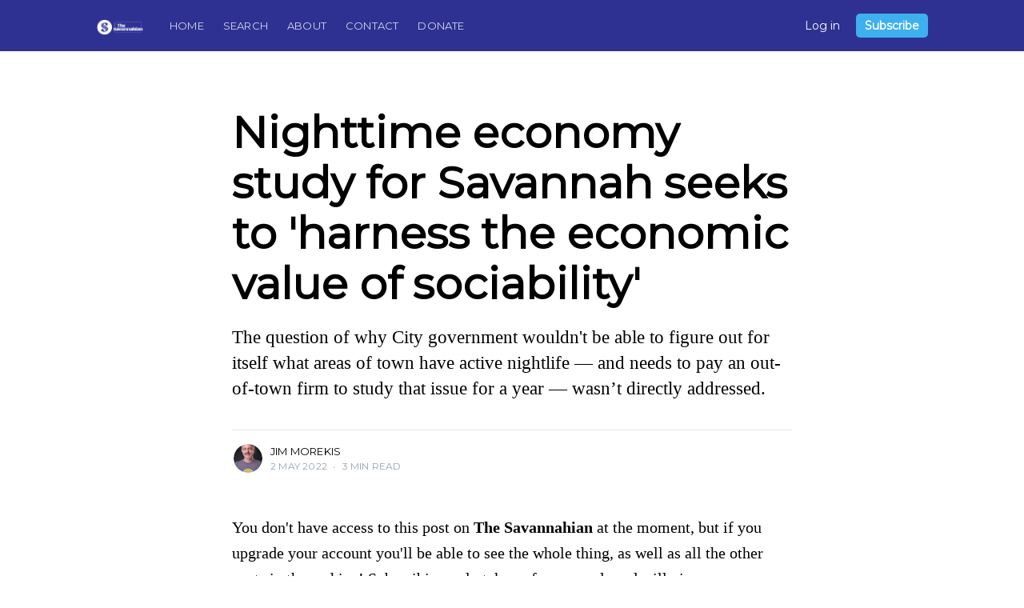

--- FILE ---
content_type: text/html; charset=utf-8
request_url: https://www.thesavannahian.com/nighttime-economy-study-seeks-to-harness-the-economic-value-of-sociability/
body_size: 7048
content:
<!DOCTYPE html>
<html lang="en">
<head>

    <meta charset="utf-8" />
    <meta http-equiv="X-UA-Compatible" content="IE=edge" />

    <title>Nighttime economy study for Savannah seeks to &#x27;harness the economic value of sociability&#x27;</title>
    <meta name="HandheldFriendly" content="True" />
    <meta name="viewport" content="width=device-width, initial-scale=1.0" />

    <link rel="stylesheet" type="text/css" href="https://www.thesavannahian.com/assets/built/screen.css?v=f2df28ae00" />

    <meta name="description" content="The question of why City government wouldn&#x27;t be able to figure out for itself what areas of town have active nightlife — and needs to pay an out-of-town firm to study that issue for a year — wasn’t directly addressed.">
    <link rel="icon" href="https://www.thesavannahian.com/content/images/size/w256h256/2024/08/Savannahian_2024_S-Icon_Blue.png" type="image/png">
    <link rel="canonical" href="https://www.thesavannahian.com/nighttime-economy-study-seeks-to-harness-the-economic-value-of-sociability/">
    <meta name="referrer" content="no-referrer-when-downgrade">
    
    <meta property="og:site_name" content="The Savannahian">
    <meta property="og:type" content="article">
    <meta property="og:title" content="Nighttime economy study for Savannah seeks to &#x27;harness the economic value of sociability&#x27;">
    <meta property="og:description" content="The question of why City government wouldn&#x27;t be able to figure out for itself what areas of town have active nightlife — and needs to pay an out-of-town firm to study that issue for a year — wasn’t directly addressed.">
    <meta property="og:url" content="https://www.thesavannahian.com/nighttime-economy-study-seeks-to-harness-the-economic-value-of-sociability/">
    <meta property="og:image" content="https://www.thesavannahian.com/content/images/size/w1200/2022/05/Screen-Shot-2022-05-02-at-11.44.11-AM.png">
    <meta property="article:published_time" content="2022-05-02T18:27:40.000Z">
    <meta property="article:modified_time" content="2022-05-02T18:27:40.000Z">
    <meta property="article:publisher" content="https://www.facebook.com/thesavannahian">
    <meta name="twitter:card" content="summary_large_image">
    <meta name="twitter:title" content="Nighttime economy study for Savannah seeks to &#x27;harness the economic value of sociability&#x27;">
    <meta name="twitter:description" content="The question of why City government wouldn&#x27;t be able to figure out for itself what areas of town have active nightlife — and needs to pay an out-of-town firm to study that issue for a year — wasn’t directly addressed.">
    <meta name="twitter:url" content="https://www.thesavannahian.com/nighttime-economy-study-seeks-to-harness-the-economic-value-of-sociability/">
    <meta name="twitter:image" content="https://www.thesavannahian.com/content/images/size/w1200/2022/05/Screen-Shot-2022-05-02-at-11.44.11-AM.png">
    <meta name="twitter:label1" content="Written by">
    <meta name="twitter:data1" content="Jim Morekis">
    <meta name="twitter:site" content="@savannahian912">
    <meta name="twitter:creator" content="@jimmorekis">
    <meta property="og:image:width" content="1200">
    <meta property="og:image:height" content="150">
    
    <script type="application/ld+json">
{
    "@context": "https://schema.org",
    "@type": "Article",
    "publisher": {
        "@type": "Organization",
        "name": "The Savannahian",
        "url": "https://www.thesavannahian.com/",
        "logo": {
            "@type": "ImageObject",
            "url": "https://www.thesavannahian.com/content/images/2024/08/Savannahian_2024_Horizontal_White.png"
        }
    },
    "author": {
        "@type": "Person",
        "name": "Jim Morekis",
        "image": {
            "@type": "ImageObject",
            "url": "https://www.thesavannahian.com/content/images/size/w1200/2020/11/IMG_7206.JPG",
            "width": 1200,
            "height": 1800
        },
        "url": "https://www.thesavannahian.com/author/jim/",
        "sameAs": [
            "https://x.com/jimmorekis"
        ]
    },
    "headline": "Nighttime economy study for Savannah seeks to &#x27;harness the economic value of sociability&#x27;",
    "url": "https://www.thesavannahian.com/nighttime-economy-study-seeks-to-harness-the-economic-value-of-sociability/",
    "datePublished": "2022-05-02T18:27:40.000Z",
    "dateModified": "2022-05-02T18:27:40.000Z",
    "image": {
        "@type": "ImageObject",
        "url": "https://www.thesavannahian.com/content/images/size/w1200/2022/05/Screen-Shot-2022-05-02-at-11.44.11-AM.png",
        "width": 1200,
        "height": 150
    },
    "description": "The question of why City government wouldn&#x27;t be able to figure out for itself what areas of town have active nightlife — and needs to pay an out-of-town firm to study that issue for a year — wasn’t directly addressed. ",
    "mainEntityOfPage": "https://www.thesavannahian.com/nighttime-economy-study-seeks-to-harness-the-economic-value-of-sociability/"
}
    </script>

    <meta name="generator" content="Ghost 6.12">
    <link rel="alternate" type="application/rss+xml" title="The Savannahian" href="https://www.thesavannahian.com/rss/">
    <script defer src="https://cdn.jsdelivr.net/ghost/portal@~2.56/umd/portal.min.js" data-i18n="true" data-ghost="https://www.thesavannahian.com/" data-key="5b0c999cb20cab7a9ca369f789" data-api="https://seankelly-2.ghost.io/ghost/api/content/" data-locale="en" crossorigin="anonymous"></script><style id="gh-members-styles">.gh-post-upgrade-cta-content,
.gh-post-upgrade-cta {
    display: flex;
    flex-direction: column;
    align-items: center;
    font-family: -apple-system, BlinkMacSystemFont, 'Segoe UI', Roboto, Oxygen, Ubuntu, Cantarell, 'Open Sans', 'Helvetica Neue', sans-serif;
    text-align: center;
    width: 100%;
    color: #ffffff;
    font-size: 16px;
}

.gh-post-upgrade-cta-content {
    border-radius: 8px;
    padding: 40px 4vw;
}

.gh-post-upgrade-cta h2 {
    color: #ffffff;
    font-size: 28px;
    letter-spacing: -0.2px;
    margin: 0;
    padding: 0;
}

.gh-post-upgrade-cta p {
    margin: 20px 0 0;
    padding: 0;
}

.gh-post-upgrade-cta small {
    font-size: 16px;
    letter-spacing: -0.2px;
}

.gh-post-upgrade-cta a {
    color: #ffffff;
    cursor: pointer;
    font-weight: 500;
    box-shadow: none;
    text-decoration: underline;
}

.gh-post-upgrade-cta a:hover {
    color: #ffffff;
    opacity: 0.8;
    box-shadow: none;
    text-decoration: underline;
}

.gh-post-upgrade-cta a.gh-btn {
    display: block;
    background: #ffffff;
    text-decoration: none;
    margin: 28px 0 0;
    padding: 8px 18px;
    border-radius: 4px;
    font-size: 16px;
    font-weight: 600;
}

.gh-post-upgrade-cta a.gh-btn:hover {
    opacity: 0.92;
}</style><script async src="https://js.stripe.com/v3/"></script>
    <script defer src="https://cdn.jsdelivr.net/ghost/sodo-search@~1.8/umd/sodo-search.min.js" data-key="5b0c999cb20cab7a9ca369f789" data-styles="https://cdn.jsdelivr.net/ghost/sodo-search@~1.8/umd/main.css" data-sodo-search="https://seankelly-2.ghost.io/" data-locale="en" crossorigin="anonymous"></script>
    
    <link href="https://www.thesavannahian.com/webmentions/receive/" rel="webmention">
    <script defer src="/public/cards.min.js?v=f2df28ae00"></script>
    <link rel="stylesheet" type="text/css" href="/public/cards.min.css?v=f2df28ae00">
    <script defer src="/public/comment-counts.min.js?v=f2df28ae00" data-ghost-comments-counts-api="https://www.thesavannahian.com/members/api/comments/counts/"></script>
    <script defer src="/public/member-attribution.min.js?v=f2df28ae00"></script>
    <script defer src="/public/ghost-stats.min.js?v=f2df28ae00" data-stringify-payload="false" data-datasource="analytics_events" data-storage="localStorage" data-host="https://www.thesavannahian.com/.ghost/analytics/api/v1/page_hit"  tb_site_uuid="4f5ab2ad-91f9-4ef1-8b6d-5915a6371d52" tb_post_uuid="98b501e4-3c86-428d-b59d-cb61cb053afd" tb_post_type="post" tb_member_uuid="undefined" tb_member_status="undefined"></script><style>:root {--ghost-accent-color: #15171A;}</style>
    <!-- Global site tag (gtag.js) - Google Analytics -->
<script async src="https://www.googletagmanager.com/gtag/js?id=G-0HQV23VHD6"></script>
<script>
  window.dataLayer = window.dataLayer || [];
  function gtag(){dataLayer.push(arguments);}
  gtag('js', new Date());

  gtag('config', 'G-0HQV23VHD6');
</script>

<style>
    
.site-main {
    background: #2E3192;
} 
.site-nav-main{
    background: #2E3192; 
}
.page-template .site-main, .post-full-content, .post-template .site-main, .site-main {
    background: #2E3192;
}
.site-header-background {
    background: #2E3192;
}
.site-nav {
    background: #2E3192;
}
    
.site-header-background:not(.responsive-header-img) .site-nav-left-wrapper:after, .site-nav-main .site-nav-left-wrapper:after {
    background: linear-gradient(90deg,rgb(44, 52, 148) 0,#2E3192);
}

.site-nav-main .site-nav-left-wrapper:after {
    right: 0;
    background: linear-gradient(to right, color(#2E3192 l(-5%) a(0)) 0%,color(#2E3192 l(-5%)) 0%);
}
.site-archive-header .no-image{
    background: #2E3192;
    }
.post-feed {
    background: #2E3192;
}
.read-next {
    background:     #2E3192;
}
.read-next-card {
    background: #2E3192; 
}    
.site-footer{
    background: #2E3192;
}
    
.subscribe-overlay {      
     border: 1px solid;
     background: #2c3494;
}
.subscribe-form {
    border: 1px solid;
    background: #2E3192;
}
.subscribe-email {
    border: 1px solid;
    background: #2E3192;
}
.subscribe-overlay .subscribe-email {
    border: 1px solid;  
}
.subscribe-form button {
    height: 46px;      
}
.subscribe-form-title {
   color: rgb(244, 246, 217); 
}
    
.post-full-title {
    color: rgb(0, 0, 0);
}
    .post-feed  {
        background: #FFFFFF;
    }
    .post-card-excerpt {
        color: rgb(0, 0, 0);
    }
.post-card-title {
    color: rgb(0, 0, 0);
    }

    .post-full-content {
    color: rgb(0, 0, 0);
    background: #2E3192;
    }

    .post-full-custom-excerpt {
    color: rgb(0, 0, 0);
    }
    .post-full-content code {
        color: #F6EFD9;
        background: #2E3192;
    }
    
.post-full-byline-meta h4 a {
    color: rgb(0, 0, 0);
}
.post-full-content a {
    color: rgb(0, 0, 0);
    word-break: break-word;
    box-shadow: var(--darkgrey) 0 -1px 0 inset;
    transition: all 0.2s ease-in-out;
}
.post-full-content strong,
.post-full-content em {
    color: rgb(0, 0, 0);
}
    
.post-full-content h1,
.post-full-content h2,
.post-full-content h3,
.post-full-content h4,
.post-full-content h5,
.post-full-content h6 {
    color: rgb(0, 0, 0);
    font-family: -apple-system, BlinkMacSystemFont, "Segoe UI", Roboto, Oxygen, Ubuntu, Cantarell, "Open Sans", "Helvetica Neue", sans-serif;
}

    
.site-archive-header .no-image {
    color: rgb(0, 0, 0);
}
    
.no-image .author-social-link a {
    color: rgb(0, 0, 0);
}
.post-card-byline-content a {
    color: rgb(0, 0, 0);
    font-weight: 600;
}
    
@media  {
.page-template .site-main, .post-full-content, .post-template .site-main, .site-main {
    background: #FFFFFF;
    }
.post-full-custom-excerpt {     
    color: rgb(0, 0, 0);
    }
}
   
</style>

<style>
 .site-logo {
 	max-height: 300px;
 	}
    
 .site-nav-logo img {
    display: block;
    width: auto;
    height: 24px;
    }
    
..site-nav-logo {
    flex-shrink: 0;
    display: block;
    margin-right: 24px;
    padding: 0px 0;
    color: #fff;
    font-size: 1.7rem;
    line-height: 1em;
    font-weight: bold;
    letter-spacing: -0.5px;
	}
</style>

<link href="https://fonts.googleapis.com/css2?family=Montserrat&display=swap" rel="stylesheet">


<style>
  body { font-family: 'Montserrat', sans-serif; }
</style>

</head>
<body class="post-template">

    <div class="site-wrapper">

        

<header class="site-header">
    <div class="outer site-nav-main">
    <div class="inner">
        <nav class="site-nav">
    <div class="site-nav-left">
        <div class="site-nav-left-content">
                <a class="site-nav-logo" href="https://www.thesavannahian.com"><img src="https://www.thesavannahian.com/content/images/2024/08/Savannahian_2024_Horizontal_White.png" alt="The Savannahian" /></a>
            <div class="site-nav-content">
                        <ul class="nav">
            <li class="nav-home"><a href="https://www.thesavannahian.com/">Home</a></li>
            <li class="nav-search"><a href="https://www.thesavannahian.com/#/search">Search</a></li>
            <li class="nav-about"><a href="https://www.thesavannahian.com/about/">About</a></li>
            <li class="nav-contact"><a href="https://www.thesavannahian.com/contact-us/">Contact</a></li>
            <li class="nav-donate"><a href="https://www.thesavannahian.com/donate/">Donate</a></li>
    </ul>

                    <span class="nav-post-title ">Nighttime economy study for Savannah seeks to &#x27;harness the economic value of sociability&#x27;</span>
            </div>
        </div>
    </div>
    <div class="site-nav-right">
            <a class="signin-link" href="https://www.thesavannahian.com/signin/">Log in</a>
            <a class="button primary small header-cta" href="https://www.thesavannahian.com/signup/">Subscribe</a>
    </div>
</nav>
    </div>
</div></header>


<main id="site-main" class="site-main outer">
    <div class="inner">

        <article class="post-full post ">

            <header class="post-full-header">


                <h1 class="post-full-title">Nighttime economy study for Savannah seeks to &#x27;harness the economic value of sociability&#x27;</h1>

                <p class="post-full-custom-excerpt">The question of why City government wouldn&#x27;t be able to figure out for itself what areas of town have active nightlife — and needs to pay an out-of-town firm to study that issue for a year — wasn’t directly addressed. </p>

                <div class="post-full-byline">

                    <section class="post-full-byline-content">

                        <ul class="author-list">
                            <li class="author-list-item">

                                <div class="author-card">
                                    <img class="author-profile-image" src="/content/images/size/w100/2020/11/IMG_7206.JPG" alt="Jim Morekis" />
                                    <div class="author-info">
                                        <div class="bio">
                                            <h2>Jim Morekis</h2>
                                            <p>Veteran alt-weekly journalist, podcaster, and best-selling travel author. Founding Editor of The Savannahian.
</p>
                                            <p><a href="/author/jim/">More posts</a> by Jim Morekis.</p>
                                        </div>
                                    </div>
                                </div>

                                <a href="/author/jim/" class="author-avatar">
                                    <img class="author-profile-image" src="/content/images/size/w100/2020/11/IMG_7206.JPG" alt="Jim Morekis" />
                                </a>

                            </li>
                        </ul>

                        <section class="post-full-byline-meta">
                            <h4 class="author-name"><a href="/author/jim/">Jim Morekis</a></h4>
                            <div class="byline-meta-content">
                                <time class="byline-meta-date" datetime="2022-05-02">2 May 2022</time>
                                <span class="byline-reading-time"><span class="bull">&bull;</span> 3 min read</span>
                            </div>
                        </section>

                    </section>


                </div>
            </header>


                <section class="post-full-content">
                    <div class="post-content">
                        <p>You don't have access to this post on <strong>The Savannahian</strong> at the moment, but if you upgrade your account you'll be able to see the whole thing, as well as all the other posts in the archive! Subscribing only takes a few seconds and will give you immediate access.</p>
                    </div>
                    <aside class="post-upgrade-cta">
                        <div class="post-upgrade-cta-content">
                            <h2>This post is for subscribers only</h2>
                            <a class="button large primary" href="/signup/">Subscribe now</a>
                            <p><small>Already have an account? <a href="/signin/">Sign in</a></small></p>
                        </div>
                    </aside>
                </section>


          
           <section class="post-full-comments">
    
</section>

        </article>

    </div>
</main>

<aside class="read-next outer">
    <div class="inner">
        <div class="read-next-feed">

                <article class="post-card post tag-rachael-flora ">

    <a class="post-card-image-link" href="/reality-of-roe-part-four-whats-next-for-georgia/">
        <img class="post-card-image"
            srcset="/content/images/size/w300/2022/05/EF4BB75B-A1F1-4DBD-8A81-EDC53F76F0A4.webp 300w,
                    /content/images/size/w600/2022/05/EF4BB75B-A1F1-4DBD-8A81-EDC53F76F0A4.webp 600w,
                    /content/images/size/w1200/2022/05/EF4BB75B-A1F1-4DBD-8A81-EDC53F76F0A4.webp 1000w,
                    /content/images/size/w2000/2022/05/EF4BB75B-A1F1-4DBD-8A81-EDC53F76F0A4.webp 2000w"
            sizes="(max-width: 1000px) 400px, 700px"
            src="/content/images/size/w600/2022/05/EF4BB75B-A1F1-4DBD-8A81-EDC53F76F0A4.webp"
            loading="lazy"
            alt="The reality of Roe, part four: What&#x27;s next for Georgia after reversal is imminent?"
        />
    </a>

    <div class="post-card-content">

        <a class="post-card-content-link" href="/reality-of-roe-part-four-whats-next-for-georgia/">

            <header class="post-card-header">
                <div class="post-card-header-tags">
                    <span class="post-visibility post-visibility-paid">Free Post</span>
                            <div class="post-card-primary-tag">Rachael Flora</div>

                </div>
                <h2 class="post-card-title">The reality of Roe, part four: What&#x27;s next for Georgia after reversal is imminent?</h2>
            </header>

            <section class="post-card-excerpt">
                    <p>Abortion bans don’t stop abortions. They put pregnant people at risk.</p>
            </section>

        </a>

        <footer class="post-card-meta">
            <ul class="author-list">
                <li class="author-list-item">

                    <div class="author-name-tooltip">
                        Contributor
                    </div>

                    <a href="/author/contributor/" class="static-avatar">
                        <img class="author-profile-image" src="/content/images/size/w100/2024/08/Savannahian_Badge2.PNG" alt="Contributor" />
                    </a>
                </li>
            </ul>
            <div class="post-card-byline-content">
                <span><a href="/author/contributor/">Contributor</a></span>
                <span class="post-card-byline-date"><time datetime="2022-05-03">3 May 2022</time> <span class="bull">&bull;</span> 3 min read</span>
            </div>
        </footer>

    </div>

</article>

                <article class="post-card post tag-rachael-flora ">

    <a class="post-card-image-link" href="/the-village-of-motherhood-tobia-makovers-no-mans-land-opens-this-weekend/">
        <img class="post-card-image"
            srcset="/content/images/size/w300/2022/05/unnamed--1-.jpg 300w,
                    /content/images/size/w600/2022/05/unnamed--1-.jpg 600w,
                    /content/images/size/w1200/2022/05/unnamed--1-.jpg 1000w,
                    /content/images/size/w2000/2022/05/unnamed--1-.jpg 2000w"
            sizes="(max-width: 1000px) 400px, 700px"
            src="/content/images/size/w600/2022/05/unnamed--1-.jpg"
            loading="lazy"
            alt="The village of motherhood: Tobia Makover&#x27;s &#x27;n o - m a n &#x27; s - l a n d&#x27; opens this weekend"
        />
    </a>

    <div class="post-card-content">

        <a class="post-card-content-link" href="/the-village-of-motherhood-tobia-makovers-no-mans-land-opens-this-weekend/">

            <header class="post-card-header">
                <div class="post-card-header-tags">
                    <span class="post-visibility post-visibility-paid">Free Post</span>
                            <div class="post-card-primary-tag">Rachael Flora</div>

                </div>
                <h2 class="post-card-title">The village of motherhood: Tobia Makover&#x27;s &#x27;n o - m a n &#x27; s - l a n d&#x27; opens this weekend</h2>
            </header>

            <section class="post-card-excerpt">
                    <p>Tobia Makover has formed her community, and the evidence is in this group effort of a show</p>
            </section>

        </a>

        <footer class="post-card-meta">
            <ul class="author-list">
                <li class="author-list-item">

                    <div class="author-name-tooltip">
                        Contributor
                    </div>

                    <a href="/author/contributor/" class="static-avatar">
                        <img class="author-profile-image" src="/content/images/size/w100/2024/08/Savannahian_Badge2.PNG" alt="Contributor" />
                    </a>
                </li>
            </ul>
            <div class="post-card-byline-content">
                <span><a href="/author/contributor/">Contributor</a></span>
                <span class="post-card-byline-date"><time datetime="2022-05-02">2 May 2022</time> <span class="bull">&bull;</span> 7 min read</span>
            </div>
        </footer>

    </div>

</article>
        </div>
    </div>
</aside>





        <footer class="site-footer outer">
            <div class="site-footer-content inner">
                <section class="copyright">
                    <a href="https://www.thesavannahian.com">The Savannahian</a> &copy; 2026
                    <a href="https://www.thesavannahian.com">Home</a>
                    <a href="https://www.thesavannahian.com/signup">Signup</a>
                    <a href="https://www.facebook.com/thesavannahian" target="_blank" rel="noopener">Facebook</a>
                    <a href="https://x.com/savannahian912" target="_blank" rel="noopener">Twitter</a>
                </section>
                <nav class="site-footer-nav">
                    Published with
                    <a href="https://ghost.org" target="_blank" rel="noopener">Ghost</a>
                </nav>
            </div>
        </footer>

    </div>

   <div class="notification notification-subscribe">
    <a class="notification-close" href="javascript:;"></a>
    You've successfully subscribed to The Savannahian
</div>

<div class="notification notification-signup">
    <a class="notification-close" href="javascript:;"></a>
    Great! Next, complete checkout for full access to The Savannahian
</div>

<div class="notification notification-signin">
    <a class="notification-close" href="javascript:;"></a>
    Welcome back! You've successfully signed in.
</div>

<div class="notification notification-signin-failure">
    <a class="notification-close" href="javascript:;"></a>
    Unable to sign you in. Please try again.
</div>

<div class="notification notification-checkout">
    <a class="notification-close" href="javascript:;"></a>
    Success! Your account is fully activated, you now have access to all content.
</div>

<div class="notification notification-billing-update">
    <a class="notification-close" href="javascript:;"></a>
    Success! Your billing info is updated.
</div>

<div class="notification notification-billing-update-cancel">
    <a class="notification-close" href="javascript:;"></a>
    Billing info update failed.
</div>


    <script>
        var images = document.querySelectorAll('.kg-gallery-image img');
        images.forEach(function (image) {
            var container = image.closest('.kg-gallery-image');
            var width = image.attributes.width.value;
            var height = image.attributes.height.value;
            var ratio = width / height;
            container.style.flex = ratio + ' 1 0%';
        });
    </script>


    <script
        src="https://code.jquery.com/jquery-3.5.1.min.js"
        integrity="sha256-9/aliU8dGd2tb6OSsuzixeV4y/faTqgFtohetphbbj0="
        crossorigin="anonymous">
    </script>
    <script type="text/javascript" src="https://www.thesavannahian.com/assets/built/jquery.fitvids.js?v=f2df28ae00"></script>

    <script src="https://www.thesavannahian.com/assets/built/infinitescroll.js?v=f2df28ae00"></script>

    <script>
        // Parse the URL parameter
        function getParameterByName(name, url) {
            if (!url) url = window.location.href;
            name = name.replace(/[\[\]]/g, "\\$&");
            var regex = new RegExp("[?&]" + name + "(=([^&#]*)|&|#|$)"),
                results = regex.exec(url);
            if (!results) return null;
            if (!results[2]) return '';
            return decodeURIComponent(results[2].replace(/\+/g, " "));
        }

        // Give the parameter a variable name
        var action = getParameterByName('action');
        var stripe = getParameterByName('stripe');
        var success = getParameterByName('success');

        $(document).ready(function () {
            if (action == 'subscribe') {
                $('body').addClass("subscribe-success");
            }
            if (action == 'signup') {
                window.location = 'https://www.thesavannahian.com/signup/?action=checkout';
            }
            if (action == 'checkout') {
                $('body').addClass("signup-success");
            }
            // Success === null is here for backwards compatibility, can be removed shortly
            if (action == 'signin' && (success === null || success === 'true')) {
                $('body').addClass("signin-success");
            }
            if (action == 'signin' && success === 'false') {
                $('body').addClass("signin-failure");
            }
            if (stripe == 'success') {
                $('body').addClass("checkout-success");
            }
            if (stripe == 'billing-update-success') {
                $('body').addClass("billing-success");
            }
            if (stripe == 'billing-update-cancel') {
                $('body').addClass("billing-cancel");
            }

            $('.notification-close').click(function () {
                $(this).parent().addClass('closed');
                var uri = window.location.toString();
                if (uri.indexOf("?") > 0) {
                    var clean_uri = uri.substring(0, uri.indexOf("?"));
                    window.history.replaceState({}, document.title, clean_uri);
                }
            });

            // Reset form on opening subscrion overlay
            $('.subscribe-button').click(function() {
                $('.subscribe-overlay form').removeClass();
                $('.subscribe-email').val('');
            });

            // Account navigation menu
            $('.account-menu-avatar').click(function(event) {
                $(this).toggleClass('active');
                event.stopPropagation();
            });

            $('.account-menu-dropdown').click(function(event) {
                event.stopPropagation();
            });

            $('body').click(function () {
                $('.account-menu-avatar').removeClass('active');
            });
        });
    </script>

    <script>

// NOTE: Scroll performance is poor in Safari
// - this appears to be due to the events firing much more slowly in Safari.
//   Dropping the scroll event and using only a raf loop results in smoother
//   scrolling but continuous processing even when not scrolling
$(document).ready(function () {
    // Start fitVids
    var $postContent = $(".post-full-content");
    $postContent.fitVids();
    // End fitVids

    var nav = document.querySelector('.site-nav-main');
    var title = document.querySelector('.post-full-title');

    var lastScrollY = window.scrollY;
    var lastWindowHeight = window.innerHeight;
    var lastDocumentHeight = $(document).height();
    var ticking = false;

    function onScroll() {
        lastScrollY = window.scrollY;
        requestTick();
    }

    function onResize() {
        lastWindowHeight = window.innerHeight;
        lastDocumentHeight = $(document).height();
        requestTick();
    }

    function requestTick() {
        if (!ticking) {
            requestAnimationFrame(update);
        }
        ticking = true;
    }

    function update() {
        var trigger = title.getBoundingClientRect().top + window.scrollY;
        var triggerOffset = title.offsetHeight + 35;
        var progressMax = lastDocumentHeight - lastWindowHeight;

        // show/hide post title
        if (lastScrollY >= trigger + triggerOffset) {
            nav.classList.add('nav-post-title-active');
        } else {
            nav.classList.remove('nav-post-title-active');
        }

        ticking = false;
    }

    window.addEventListener('scroll', onScroll, {passive: true});
    window.addEventListener('resize', onResize, false);

    update();


    // Hover on avatar
    var hoverTimeout;

    $('.author-list-item').hover(function () {
        var $this = $(this);

        clearTimeout(hoverTimeout);

        $('.author-card').removeClass('hovered');
        $(this).children('.author-card').addClass('hovered');

    }, function () {
        var $this = $(this);

        hoverTimeout = setTimeout(function () {
            $this.children('.author-card').removeClass('hovered');
        }, 800);
    });

});
</script>


    

</body>
</html>
